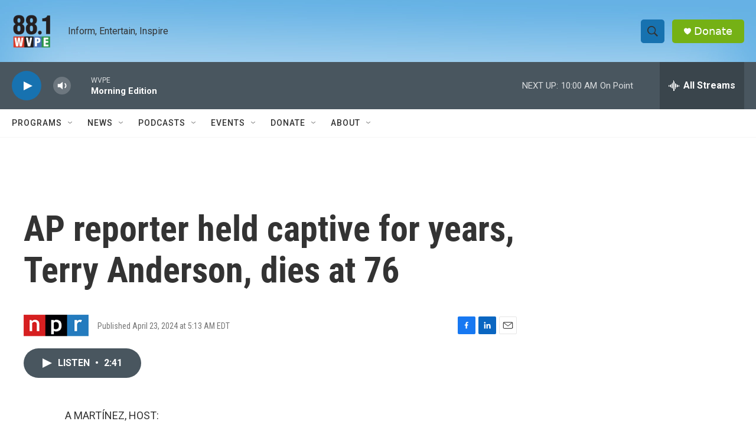

--- FILE ---
content_type: text/html; charset=utf-8
request_url: https://www.google.com/recaptcha/api2/aframe
body_size: 267
content:
<!DOCTYPE HTML><html><head><meta http-equiv="content-type" content="text/html; charset=UTF-8"></head><body><script nonce="VO5si2DrbgHRB6ZjdtyS_w">/** Anti-fraud and anti-abuse applications only. See google.com/recaptcha */ try{var clients={'sodar':'https://pagead2.googlesyndication.com/pagead/sodar?'};window.addEventListener("message",function(a){try{if(a.source===window.parent){var b=JSON.parse(a.data);var c=clients[b['id']];if(c){var d=document.createElement('img');d.src=c+b['params']+'&rc='+(localStorage.getItem("rc::a")?sessionStorage.getItem("rc::b"):"");window.document.body.appendChild(d);sessionStorage.setItem("rc::e",parseInt(sessionStorage.getItem("rc::e")||0)+1);localStorage.setItem("rc::h",'1769434012863');}}}catch(b){}});window.parent.postMessage("_grecaptcha_ready", "*");}catch(b){}</script></body></html>